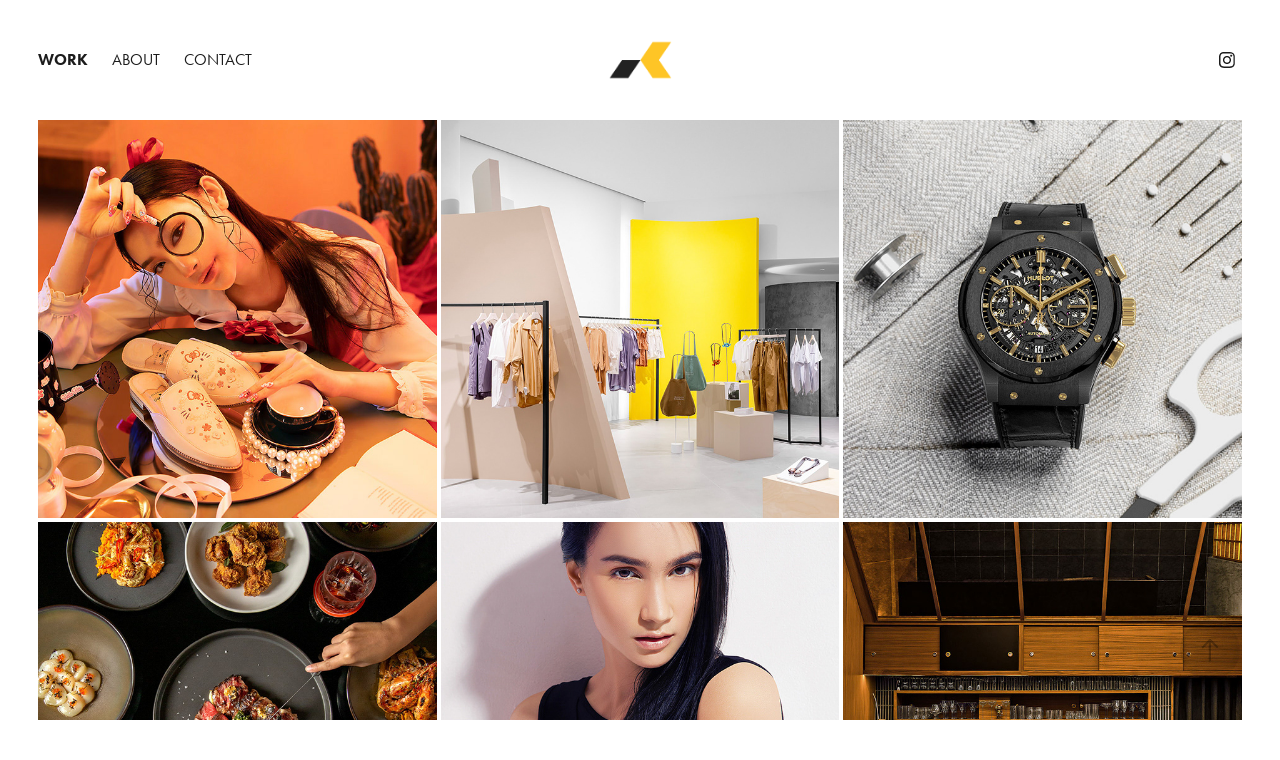

--- FILE ---
content_type: text/html; charset=utf-8
request_url: https://helloalco.com/
body_size: 9233
content:
<!DOCTYPE HTML>
<html lang="en-US">
<head>
  <meta charset="UTF-8" />
  <meta name="viewport" content="width=device-width, initial-scale=1" />
      <meta name="keywords"  content="digital imaging,photo retouching,photo editing,digital imaging jakarta,photo retoucher jakarta,photo editing jakarta" />
      <meta name="description"  content="Digital Imaging" />
      <meta name="twitter:card"  content="summary_large_image" />
      <meta name="twitter:site"  content="@AdobePortfolio" />
      <meta  property="og:title" content="ALCO" />
      <meta  property="og:description" content="Digital Imaging" />
      <meta  property="og:image" content="https://cdn.myportfolio.com/def47200-4e00-46fc-8469-d6f476cb1b3d/075f692c-f93c-490c-9333-5aabdfe84409_rwc_142x497x822x822x822.jpg?h=8408201c5e7de24f1a2c85754b30adde" />
        <link rel="icon" href="https://cdn.myportfolio.com/def47200-4e00-46fc-8469-d6f476cb1b3d/5d1ffbb8-d3d7-4448-b96c-282fb66f36e8_carw_1x1x32.png?h=00b7aa7ca8511f28721e5f1d2ae510b4" />
      <link rel="stylesheet" href="/dist/css/main.css" type="text/css" />
      <link rel="stylesheet" href="https://cdn.myportfolio.com/def47200-4e00-46fc-8469-d6f476cb1b3d/562aa367eb4dedf3cdb36daa4533ee171743928288.css?h=1857299d4606d41eeeea67730ba56bd6" type="text/css" />
    <link rel="canonical" href="https://helloalco.com/work" />
      <title>ALCO</title>
    <script type="text/javascript" src="//use.typekit.net/ik/[base64].js?cb=35f77bfb8b50944859ea3d3804e7194e7a3173fb" async onload="
    try {
      window.Typekit.load();
    } catch (e) {
      console.warn('Typekit not loaded.');
    }
    "></script>
</head>
  <body class="transition-enabled">  <div class='page-background-video page-background-video-with-panel'>
  </div>
  <div class="js-responsive-nav">
    <div class="responsive-nav has-social">
      <div class="close-responsive-click-area js-close-responsive-nav">
        <div class="close-responsive-button"></div>
      </div>
          <nav class="nav-container" data-hover-hint="nav" data-hover-hint-placement="bottom-start">
                <div class="gallery-title"><a href="/work" class="active">Work</a></div>
      <div class="page-title">
        <a href="/about" >ABOUT</a>
      </div>
      <div class="page-title">
        <a href="/contact" >Contact</a>
      </div>
          </nav>
        <div class="social pf-nav-social" data-context="theme.nav" data-hover-hint="navSocialIcons" data-hover-hint-placement="bottom-start">
          <ul>
                  <li>
                    <a href="http://www.instagram.com/holicbox" target="_blank">
                      <svg version="1.1" id="Layer_1" xmlns="http://www.w3.org/2000/svg" xmlns:xlink="http://www.w3.org/1999/xlink" viewBox="0 0 30 24" style="enable-background:new 0 0 30 24;" xml:space="preserve" class="icon">
                      <g>
                        <path d="M15,5.4c2.1,0,2.4,0,3.2,0c0.8,0,1.2,0.2,1.5,0.3c0.4,0.1,0.6,0.3,0.9,0.6c0.3,0.3,0.5,0.5,0.6,0.9
                          c0.1,0.3,0.2,0.7,0.3,1.5c0,0.8,0,1.1,0,3.2s0,2.4,0,3.2c0,0.8-0.2,1.2-0.3,1.5c-0.1,0.4-0.3,0.6-0.6,0.9c-0.3,0.3-0.5,0.5-0.9,0.6
                          c-0.3,0.1-0.7,0.2-1.5,0.3c-0.8,0-1.1,0-3.2,0s-2.4,0-3.2,0c-0.8,0-1.2-0.2-1.5-0.3c-0.4-0.1-0.6-0.3-0.9-0.6
                          c-0.3-0.3-0.5-0.5-0.6-0.9c-0.1-0.3-0.2-0.7-0.3-1.5c0-0.8,0-1.1,0-3.2s0-2.4,0-3.2c0-0.8,0.2-1.2,0.3-1.5c0.1-0.4,0.3-0.6,0.6-0.9
                          c0.3-0.3,0.5-0.5,0.9-0.6c0.3-0.1,0.7-0.2,1.5-0.3C12.6,5.4,12.9,5.4,15,5.4 M15,4c-2.2,0-2.4,0-3.3,0c-0.9,0-1.4,0.2-1.9,0.4
                          c-0.5,0.2-1,0.5-1.4,0.9C7.9,5.8,7.6,6.2,7.4,6.8C7.2,7.3,7.1,7.9,7,8.7C7,9.6,7,9.8,7,12s0,2.4,0,3.3c0,0.9,0.2,1.4,0.4,1.9
                          c0.2,0.5,0.5,1,0.9,1.4c0.4,0.4,0.9,0.7,1.4,0.9c0.5,0.2,1.1,0.3,1.9,0.4c0.9,0,1.1,0,3.3,0s2.4,0,3.3,0c0.9,0,1.4-0.2,1.9-0.4
                          c0.5-0.2,1-0.5,1.4-0.9c0.4-0.4,0.7-0.9,0.9-1.4c0.2-0.5,0.3-1.1,0.4-1.9c0-0.9,0-1.1,0-3.3s0-2.4,0-3.3c0-0.9-0.2-1.4-0.4-1.9
                          c-0.2-0.5-0.5-1-0.9-1.4c-0.4-0.4-0.9-0.7-1.4-0.9c-0.5-0.2-1.1-0.3-1.9-0.4C17.4,4,17.2,4,15,4L15,4L15,4z"/>
                        <path d="M15,7.9c-2.3,0-4.1,1.8-4.1,4.1s1.8,4.1,4.1,4.1s4.1-1.8,4.1-4.1S17.3,7.9,15,7.9L15,7.9z M15,14.7c-1.5,0-2.7-1.2-2.7-2.7
                          c0-1.5,1.2-2.7,2.7-2.7s2.7,1.2,2.7,2.7C17.7,13.5,16.5,14.7,15,14.7L15,14.7z"/>
                        <path d="M20.2,7.7c0,0.5-0.4,1-1,1s-1-0.4-1-1s0.4-1,1-1S20.2,7.2,20.2,7.7L20.2,7.7z"/>
                      </g>
                      </svg>
                    </a>
                  </li>
          </ul>
        </div>
    </div>
  </div>
    <header class="site-header js-site-header  js-fixed-nav" data-context="theme.nav" data-hover-hint="nav" data-hover-hint-placement="top-start">
        <nav class="nav-container" data-hover-hint="nav" data-hover-hint-placement="bottom-start">
                <div class="gallery-title"><a href="/work" class="active">Work</a></div>
      <div class="page-title">
        <a href="/about" >ABOUT</a>
      </div>
      <div class="page-title">
        <a href="/contact" >Contact</a>
      </div>
        </nav>
        <div class="logo-wrap" data-context="theme.logo.header" data-hover-hint="logo" data-hover-hint-placement="bottom-start">
          <div class="logo e2e-site-logo-text logo-image  ">
    <a href="/work" class="image-normal image-link">
      <img src="https://cdn.myportfolio.com/def47200-4e00-46fc-8469-d6f476cb1b3d/062b5bc8-07ad-42d3-a92f-711075a06787_rwc_0x0x148x99x4096.png?h=78996b041dccefc98db23da4471e3230" alt="Abdul Khalik">
    </a>
          </div>
        </div>
        <div class="social pf-nav-social" data-context="theme.nav" data-hover-hint="navSocialIcons" data-hover-hint-placement="bottom-start">
          <ul>
                  <li>
                    <a href="http://www.instagram.com/holicbox" target="_blank">
                      <svg version="1.1" id="Layer_1" xmlns="http://www.w3.org/2000/svg" xmlns:xlink="http://www.w3.org/1999/xlink" viewBox="0 0 30 24" style="enable-background:new 0 0 30 24;" xml:space="preserve" class="icon">
                      <g>
                        <path d="M15,5.4c2.1,0,2.4,0,3.2,0c0.8,0,1.2,0.2,1.5,0.3c0.4,0.1,0.6,0.3,0.9,0.6c0.3,0.3,0.5,0.5,0.6,0.9
                          c0.1,0.3,0.2,0.7,0.3,1.5c0,0.8,0,1.1,0,3.2s0,2.4,0,3.2c0,0.8-0.2,1.2-0.3,1.5c-0.1,0.4-0.3,0.6-0.6,0.9c-0.3,0.3-0.5,0.5-0.9,0.6
                          c-0.3,0.1-0.7,0.2-1.5,0.3c-0.8,0-1.1,0-3.2,0s-2.4,0-3.2,0c-0.8,0-1.2-0.2-1.5-0.3c-0.4-0.1-0.6-0.3-0.9-0.6
                          c-0.3-0.3-0.5-0.5-0.6-0.9c-0.1-0.3-0.2-0.7-0.3-1.5c0-0.8,0-1.1,0-3.2s0-2.4,0-3.2c0-0.8,0.2-1.2,0.3-1.5c0.1-0.4,0.3-0.6,0.6-0.9
                          c0.3-0.3,0.5-0.5,0.9-0.6c0.3-0.1,0.7-0.2,1.5-0.3C12.6,5.4,12.9,5.4,15,5.4 M15,4c-2.2,0-2.4,0-3.3,0c-0.9,0-1.4,0.2-1.9,0.4
                          c-0.5,0.2-1,0.5-1.4,0.9C7.9,5.8,7.6,6.2,7.4,6.8C7.2,7.3,7.1,7.9,7,8.7C7,9.6,7,9.8,7,12s0,2.4,0,3.3c0,0.9,0.2,1.4,0.4,1.9
                          c0.2,0.5,0.5,1,0.9,1.4c0.4,0.4,0.9,0.7,1.4,0.9c0.5,0.2,1.1,0.3,1.9,0.4c0.9,0,1.1,0,3.3,0s2.4,0,3.3,0c0.9,0,1.4-0.2,1.9-0.4
                          c0.5-0.2,1-0.5,1.4-0.9c0.4-0.4,0.7-0.9,0.9-1.4c0.2-0.5,0.3-1.1,0.4-1.9c0-0.9,0-1.1,0-3.3s0-2.4,0-3.3c0-0.9-0.2-1.4-0.4-1.9
                          c-0.2-0.5-0.5-1-0.9-1.4c-0.4-0.4-0.9-0.7-1.4-0.9c-0.5-0.2-1.1-0.3-1.9-0.4C17.4,4,17.2,4,15,4L15,4L15,4z"/>
                        <path d="M15,7.9c-2.3,0-4.1,1.8-4.1,4.1s1.8,4.1,4.1,4.1s4.1-1.8,4.1-4.1S17.3,7.9,15,7.9L15,7.9z M15,14.7c-1.5,0-2.7-1.2-2.7-2.7
                          c0-1.5,1.2-2.7,2.7-2.7s2.7,1.2,2.7,2.7C17.7,13.5,16.5,14.7,15,14.7L15,14.7z"/>
                        <path d="M20.2,7.7c0,0.5-0.4,1-1,1s-1-0.4-1-1s0.4-1,1-1S20.2,7.2,20.2,7.7L20.2,7.7z"/>
                      </g>
                      </svg>
                    </a>
                  </li>
          </ul>
        </div>
        <div class="hamburger-click-area js-hamburger">
          <div class="hamburger">
            <i></i>
            <i></i>
            <i></i>
          </div>
        </div>
    </header>
    <div class="header-placeholder"></div>
  <div class="site-wrap cfix js-site-wrap">
    <div class="site-container">
      <div class="site-content e2e-site-content">
        <main>
          <section class="project-covers" data-context="page.gallery.covers">
          <a class="project-cover js-project-cover-touch hold-space" href="/solesister" data-context="pages" data-identity="id:p664379a842722d283df55f6fbaf770a5ede2f63a52ef71e978c27" data-hover-hint="galleryPageCover" data-hover-hint-id="p664379a842722d283df55f6fbaf770a5ede2f63a52ef71e978c27">
            <div class="cover-content-container">
              <div class="cover-image-wrap">
                <div class="cover-image">
                    <div class="cover cover-normal">

            <img
              class="cover__img js-lazy"
              src="https://cdn.myportfolio.com/def47200-4e00-46fc-8469-d6f476cb1b3d/075f692c-f93c-490c-9333-5aabdfe84409_rwc_142x497x822x822x32.jpg?h=4071daa279f521b741cdade2a98d0960"
              data-src="https://cdn.myportfolio.com/def47200-4e00-46fc-8469-d6f476cb1b3d/075f692c-f93c-490c-9333-5aabdfe84409_rwc_142x497x822x822x822.jpg?h=8408201c5e7de24f1a2c85754b30adde"
              data-srcset="https://cdn.myportfolio.com/def47200-4e00-46fc-8469-d6f476cb1b3d/075f692c-f93c-490c-9333-5aabdfe84409_rwc_142x497x822x822x640.jpg?h=c1c1f6731c8cc866c075ad6d3500bb15 640w, https://cdn.myportfolio.com/def47200-4e00-46fc-8469-d6f476cb1b3d/075f692c-f93c-490c-9333-5aabdfe84409_rwc_142x497x822x822x822.jpg?h=8408201c5e7de24f1a2c85754b30adde 1280w, https://cdn.myportfolio.com/def47200-4e00-46fc-8469-d6f476cb1b3d/075f692c-f93c-490c-9333-5aabdfe84409_rwc_142x497x822x822x822.jpg?h=8408201c5e7de24f1a2c85754b30adde 1366w, https://cdn.myportfolio.com/def47200-4e00-46fc-8469-d6f476cb1b3d/075f692c-f93c-490c-9333-5aabdfe84409_rwc_142x497x822x822x822.jpg?h=8408201c5e7de24f1a2c85754b30adde 1920w, https://cdn.myportfolio.com/def47200-4e00-46fc-8469-d6f476cb1b3d/075f692c-f93c-490c-9333-5aabdfe84409_rwc_142x497x822x822x822.jpg?h=8408201c5e7de24f1a2c85754b30adde 2560w, https://cdn.myportfolio.com/def47200-4e00-46fc-8469-d6f476cb1b3d/075f692c-f93c-490c-9333-5aabdfe84409_rwc_142x497x822x822x822.jpg?h=8408201c5e7de24f1a2c85754b30adde 5120w"
              data-sizes="(max-width: 540px) 100vw, (max-width: 768px) 50vw, calc(100vw / 3)"
            >
                              </div>
                </div>
              </div>
              <div class="details-wrap">
                <div class="details">
                  <div class="details-inner">
                      <div class="title preserve-whitespace">Solesister</div>
                  </div>
                </div>
              </div>
            </div>
          </a>
          <a class="project-cover js-project-cover-touch hold-space" href="/in-good-company" data-context="pages" data-identity="id:p664379a6e5852f1eba695320c8e778374ffd1abbab34e24227bf7" data-hover-hint="galleryPageCover" data-hover-hint-id="p664379a6e5852f1eba695320c8e778374ffd1abbab34e24227bf7">
            <div class="cover-content-container">
              <div class="cover-image-wrap">
                <div class="cover-image">
                    <div class="cover cover-normal">

            <img
              class="cover__img js-lazy"
              src="https://cdn.myportfolio.com/def47200-4e00-46fc-8469-d6f476cb1b3d/8f638eb3-dba3-4895-b93f-814a1bfdddbd_carw_3x4x32.jpg?h=e58f9370beb24a1f5a3e8935b1e18e63"
              data-src="https://cdn.myportfolio.com/def47200-4e00-46fc-8469-d6f476cb1b3d/8f638eb3-dba3-4895-b93f-814a1bfdddbd_car_3x4.jpg?h=dcfff2b2b27c9a8792d376c01e7313e1"
              data-srcset="https://cdn.myportfolio.com/def47200-4e00-46fc-8469-d6f476cb1b3d/8f638eb3-dba3-4895-b93f-814a1bfdddbd_carw_3x4x640.jpg?h=eefd04bb79288e73659c02c9a342fe4a 640w, https://cdn.myportfolio.com/def47200-4e00-46fc-8469-d6f476cb1b3d/8f638eb3-dba3-4895-b93f-814a1bfdddbd_carw_3x4x1280.jpg?h=5189b39814784b3434c800113991f672 1280w, https://cdn.myportfolio.com/def47200-4e00-46fc-8469-d6f476cb1b3d/8f638eb3-dba3-4895-b93f-814a1bfdddbd_carw_3x4x1366.jpg?h=0a4add6b874bf16a27929364af85ed35 1366w, https://cdn.myportfolio.com/def47200-4e00-46fc-8469-d6f476cb1b3d/8f638eb3-dba3-4895-b93f-814a1bfdddbd_carw_3x4x1920.jpg?h=bfaff08792c5477ed6a3aefd2b9c9cd5 1920w, https://cdn.myportfolio.com/def47200-4e00-46fc-8469-d6f476cb1b3d/8f638eb3-dba3-4895-b93f-814a1bfdddbd_carw_3x4x2560.jpg?h=2d87e514c1dd97360f37d07f76370394 2560w, https://cdn.myportfolio.com/def47200-4e00-46fc-8469-d6f476cb1b3d/8f638eb3-dba3-4895-b93f-814a1bfdddbd_carw_3x4x5120.jpg?h=6af22c5d572e0a750786f266b4fb6c27 5120w"
              data-sizes="(max-width: 540px) 100vw, (max-width: 768px) 50vw, calc(100vw / 3)"
            >
                              </div>
                </div>
              </div>
              <div class="details-wrap">
                <div class="details">
                  <div class="details-inner">
                      <div class="title preserve-whitespace">In Good Company</div>
                  </div>
                </div>
              </div>
            </div>
          </a>
          <a class="project-cover js-project-cover-touch hold-space" href="/the-time-place" data-context="pages" data-identity="id:p664379a981ce09c2a07cbd23f3b0f1b9bdaeaab8eaeaa160a4b57" data-hover-hint="galleryPageCover" data-hover-hint-id="p664379a981ce09c2a07cbd23f3b0f1b9bdaeaab8eaeaa160a4b57">
            <div class="cover-content-container">
              <div class="cover-image-wrap">
                <div class="cover-image">
                    <div class="cover cover-normal">

            <img
              class="cover__img js-lazy"
              src="https://cdn.myportfolio.com/def47200-4e00-46fc-8469-d6f476cb1b3d/dde138fa-fc77-4232-ac93-6cf9c5fce900_rwc_0x333x1333x1333x32.jpg?h=cab8a5251f3f138c84d19a7b1091cbcc"
              data-src="https://cdn.myportfolio.com/def47200-4e00-46fc-8469-d6f476cb1b3d/dde138fa-fc77-4232-ac93-6cf9c5fce900_rwc_0x333x1333x1333x1333.jpg?h=93befd7a7451d0c9d1e3f9f8cb020a85"
              data-srcset="https://cdn.myportfolio.com/def47200-4e00-46fc-8469-d6f476cb1b3d/dde138fa-fc77-4232-ac93-6cf9c5fce900_rwc_0x333x1333x1333x640.jpg?h=eed0d4b920a93b360bdba581ef120221 640w, https://cdn.myportfolio.com/def47200-4e00-46fc-8469-d6f476cb1b3d/dde138fa-fc77-4232-ac93-6cf9c5fce900_rwc_0x333x1333x1333x1280.jpg?h=54bd133c2b5de1b13462a57453d806eb 1280w, https://cdn.myportfolio.com/def47200-4e00-46fc-8469-d6f476cb1b3d/dde138fa-fc77-4232-ac93-6cf9c5fce900_rwc_0x333x1333x1333x1333.jpg?h=93befd7a7451d0c9d1e3f9f8cb020a85 1366w, https://cdn.myportfolio.com/def47200-4e00-46fc-8469-d6f476cb1b3d/dde138fa-fc77-4232-ac93-6cf9c5fce900_rwc_0x333x1333x1333x1333.jpg?h=93befd7a7451d0c9d1e3f9f8cb020a85 1920w, https://cdn.myportfolio.com/def47200-4e00-46fc-8469-d6f476cb1b3d/dde138fa-fc77-4232-ac93-6cf9c5fce900_rwc_0x333x1333x1333x1333.jpg?h=93befd7a7451d0c9d1e3f9f8cb020a85 2560w, https://cdn.myportfolio.com/def47200-4e00-46fc-8469-d6f476cb1b3d/dde138fa-fc77-4232-ac93-6cf9c5fce900_rwc_0x333x1333x1333x1333.jpg?h=93befd7a7451d0c9d1e3f9f8cb020a85 5120w"
              data-sizes="(max-width: 540px) 100vw, (max-width: 768px) 50vw, calc(100vw / 3)"
            >
                              </div>
                </div>
              </div>
              <div class="details-wrap">
                <div class="details">
                  <div class="details-inner">
                      <div class="title preserve-whitespace">THE TIME PLACE</div>
                  </div>
                </div>
              </div>
            </div>
          </a>
          <a class="project-cover js-project-cover-touch hold-space" href="/siri-house" data-context="pages" data-identity="id:p664379a3149c0364de04ca8d3700ce64242d6b33dcd569f4d112b" data-hover-hint="galleryPageCover" data-hover-hint-id="p664379a3149c0364de04ca8d3700ce64242d6b33dcd569f4d112b">
            <div class="cover-content-container">
              <div class="cover-image-wrap">
                <div class="cover-image">
                    <div class="cover cover-normal">

            <img
              class="cover__img js-lazy"
              src="https://cdn.myportfolio.com/def47200-4e00-46fc-8469-d6f476cb1b3d/0b6c5781-5a1c-4cb0-9ebb-b2b1c4d644b0_rwc_77x495x1210x1210x32.jpg?h=cbd84ac3e09c711ee8ab1b665c4fa14f"
              data-src="https://cdn.myportfolio.com/def47200-4e00-46fc-8469-d6f476cb1b3d/0b6c5781-5a1c-4cb0-9ebb-b2b1c4d644b0_rwc_77x495x1210x1210x1210.jpg?h=ed3a5891405a7d4243301ef31f4658f1"
              data-srcset="https://cdn.myportfolio.com/def47200-4e00-46fc-8469-d6f476cb1b3d/0b6c5781-5a1c-4cb0-9ebb-b2b1c4d644b0_rwc_77x495x1210x1210x640.jpg?h=031269dd991ddcbe6fc177e40c1fd223 640w, https://cdn.myportfolio.com/def47200-4e00-46fc-8469-d6f476cb1b3d/0b6c5781-5a1c-4cb0-9ebb-b2b1c4d644b0_rwc_77x495x1210x1210x1280.jpg?h=f88810da5d0b16637ef98a264ef13777 1280w, https://cdn.myportfolio.com/def47200-4e00-46fc-8469-d6f476cb1b3d/0b6c5781-5a1c-4cb0-9ebb-b2b1c4d644b0_rwc_77x495x1210x1210x1210.jpg?h=ed3a5891405a7d4243301ef31f4658f1 1366w, https://cdn.myportfolio.com/def47200-4e00-46fc-8469-d6f476cb1b3d/0b6c5781-5a1c-4cb0-9ebb-b2b1c4d644b0_rwc_77x495x1210x1210x1210.jpg?h=ed3a5891405a7d4243301ef31f4658f1 1920w, https://cdn.myportfolio.com/def47200-4e00-46fc-8469-d6f476cb1b3d/0b6c5781-5a1c-4cb0-9ebb-b2b1c4d644b0_rwc_77x495x1210x1210x1210.jpg?h=ed3a5891405a7d4243301ef31f4658f1 2560w, https://cdn.myportfolio.com/def47200-4e00-46fc-8469-d6f476cb1b3d/0b6c5781-5a1c-4cb0-9ebb-b2b1c4d644b0_rwc_77x495x1210x1210x1210.jpg?h=ed3a5891405a7d4243301ef31f4658f1 5120w"
              data-sizes="(max-width: 540px) 100vw, (max-width: 768px) 50vw, calc(100vw / 3)"
            >
                              </div>
                </div>
              </div>
              <div class="details-wrap">
                <div class="details">
                  <div class="details-inner">
                      <div class="title preserve-whitespace">Siri House</div>
                  </div>
                </div>
              </div>
            </div>
          </a>
          <a class="project-cover js-project-cover-touch hold-space" href="/emodel-the-agency" data-context="pages" data-identity="id:p664379a0d72b183b379fdf879080e8dede3400d24921fbe09cf98" data-hover-hint="galleryPageCover" data-hover-hint-id="p664379a0d72b183b379fdf879080e8dede3400d24921fbe09cf98">
            <div class="cover-content-container">
              <div class="cover-image-wrap">
                <div class="cover-image">
                    <div class="cover cover-normal">

            <img
              class="cover__img js-lazy"
              src="https://cdn.myportfolio.com/def47200-4e00-46fc-8469-d6f476cb1b3d/e4d8cbd9-1728-4d79-bd9d-207ce3663642_rwc_0x270x1080x1080x32.jpg?h=76b9e7a9784a739f02dee013bce69575"
              data-src="https://cdn.myportfolio.com/def47200-4e00-46fc-8469-d6f476cb1b3d/e4d8cbd9-1728-4d79-bd9d-207ce3663642_rwc_0x270x1080x1080x1080.jpg?h=6584988117902fce58a1f4ad8559f1c7"
              data-srcset="https://cdn.myportfolio.com/def47200-4e00-46fc-8469-d6f476cb1b3d/e4d8cbd9-1728-4d79-bd9d-207ce3663642_rwc_0x270x1080x1080x640.jpg?h=3022e1fc3f05bc863964f52694cfd201 640w, https://cdn.myportfolio.com/def47200-4e00-46fc-8469-d6f476cb1b3d/e4d8cbd9-1728-4d79-bd9d-207ce3663642_rwc_0x270x1080x1080x1080.jpg?h=6584988117902fce58a1f4ad8559f1c7 1280w, https://cdn.myportfolio.com/def47200-4e00-46fc-8469-d6f476cb1b3d/e4d8cbd9-1728-4d79-bd9d-207ce3663642_rwc_0x270x1080x1080x1080.jpg?h=6584988117902fce58a1f4ad8559f1c7 1366w, https://cdn.myportfolio.com/def47200-4e00-46fc-8469-d6f476cb1b3d/e4d8cbd9-1728-4d79-bd9d-207ce3663642_rwc_0x270x1080x1080x1080.jpg?h=6584988117902fce58a1f4ad8559f1c7 1920w, https://cdn.myportfolio.com/def47200-4e00-46fc-8469-d6f476cb1b3d/e4d8cbd9-1728-4d79-bd9d-207ce3663642_rwc_0x270x1080x1080x1080.jpg?h=6584988117902fce58a1f4ad8559f1c7 2560w, https://cdn.myportfolio.com/def47200-4e00-46fc-8469-d6f476cb1b3d/e4d8cbd9-1728-4d79-bd9d-207ce3663642_rwc_0x270x1080x1080x1080.jpg?h=6584988117902fce58a1f4ad8559f1c7 5120w"
              data-sizes="(max-width: 540px) 100vw, (max-width: 768px) 50vw, calc(100vw / 3)"
            >
                              </div>
                </div>
              </div>
              <div class="details-wrap">
                <div class="details">
                  <div class="details-inner">
                      <div class="title preserve-whitespace">EMODEL The Agency</div>
                  </div>
                </div>
              </div>
            </div>
          </a>
          <a class="project-cover js-project-cover-touch hold-space" href="/live-twice" data-context="pages" data-identity="id:p664379a46688e3f2455f5e8b12368486160125e8bd29203a49103" data-hover-hint="galleryPageCover" data-hover-hint-id="p664379a46688e3f2455f5e8b12368486160125e8bd29203a49103">
            <div class="cover-content-container">
              <div class="cover-image-wrap">
                <div class="cover-image">
                    <div class="cover cover-normal">

            <img
              class="cover__img js-lazy"
              src="https://cdn.myportfolio.com/def47200-4e00-46fc-8469-d6f476cb1b3d/136244bc-1470-4dfe-bfd7-768b1b222d75_rwc_384x206x1032x1032x32.jpg?h=430f31d3b16fa276f1d314a2bbf9283c"
              data-src="https://cdn.myportfolio.com/def47200-4e00-46fc-8469-d6f476cb1b3d/136244bc-1470-4dfe-bfd7-768b1b222d75_rwc_384x206x1032x1032x1032.jpg?h=60fd9415cf1c9609c39a15ccba8f0678"
              data-srcset="https://cdn.myportfolio.com/def47200-4e00-46fc-8469-d6f476cb1b3d/136244bc-1470-4dfe-bfd7-768b1b222d75_rwc_384x206x1032x1032x640.jpg?h=5273814020e27c668c3c66f2d7b1d012 640w, https://cdn.myportfolio.com/def47200-4e00-46fc-8469-d6f476cb1b3d/136244bc-1470-4dfe-bfd7-768b1b222d75_rwc_384x206x1032x1032x1280.jpg?h=81f63516e569d6acb2eec1a596fcd6c2 1280w, https://cdn.myportfolio.com/def47200-4e00-46fc-8469-d6f476cb1b3d/136244bc-1470-4dfe-bfd7-768b1b222d75_rwc_384x206x1032x1032x1366.jpg?h=8c347ee8315f89c3013e161f4eecc15e 1366w, https://cdn.myportfolio.com/def47200-4e00-46fc-8469-d6f476cb1b3d/136244bc-1470-4dfe-bfd7-768b1b222d75_rwc_384x206x1032x1032x1920.jpg?h=4954f9b625b608d20f1f06de61ddf65a 1920w, https://cdn.myportfolio.com/def47200-4e00-46fc-8469-d6f476cb1b3d/136244bc-1470-4dfe-bfd7-768b1b222d75_rwc_384x206x1032x1032x1032.jpg?h=60fd9415cf1c9609c39a15ccba8f0678 2560w, https://cdn.myportfolio.com/def47200-4e00-46fc-8469-d6f476cb1b3d/136244bc-1470-4dfe-bfd7-768b1b222d75_rwc_384x206x1032x1032x1032.jpg?h=60fd9415cf1c9609c39a15ccba8f0678 5120w"
              data-sizes="(max-width: 540px) 100vw, (max-width: 768px) 50vw, calc(100vw / 3)"
            >
                              </div>
                </div>
              </div>
              <div class="details-wrap">
                <div class="details">
                  <div class="details-inner">
                      <div class="title preserve-whitespace">Live Twice</div>
                  </div>
                </div>
              </div>
            </div>
          </a>
          <a class="project-cover js-project-cover-touch hold-space" href="/la-source-spa" data-context="pages" data-identity="id:p664379a60ddb86bc3584bac0e8cc2acaf7ab293384cec3cbf15b8" data-hover-hint="galleryPageCover" data-hover-hint-id="p664379a60ddb86bc3584bac0e8cc2acaf7ab293384cec3cbf15b8">
            <div class="cover-content-container">
              <div class="cover-image-wrap">
                <div class="cover-image">
                    <div class="cover cover-normal">

            <img
              class="cover__img js-lazy"
              src="https://cdn.myportfolio.com/def47200-4e00-46fc-8469-d6f476cb1b3d/68742ead-697d-4d51-b194-a46d513f6a27_rwc_1317x123x605x605x32.jpg?h=8007561dd08e65ff9c219bdca2993d42"
              data-src="https://cdn.myportfolio.com/def47200-4e00-46fc-8469-d6f476cb1b3d/68742ead-697d-4d51-b194-a46d513f6a27_rwc_1317x123x605x605x605.jpg?h=f561629e9729fca706b6f638ddd52e0d"
              data-srcset="https://cdn.myportfolio.com/def47200-4e00-46fc-8469-d6f476cb1b3d/68742ead-697d-4d51-b194-a46d513f6a27_rwc_1317x123x605x605x640.jpg?h=50ffb4d484f429eab8353d5608a4940d 640w, https://cdn.myportfolio.com/def47200-4e00-46fc-8469-d6f476cb1b3d/68742ead-697d-4d51-b194-a46d513f6a27_rwc_1317x123x605x605x1280.jpg?h=f7c80f3944d23a0e9f0eb0c488386508 1280w, https://cdn.myportfolio.com/def47200-4e00-46fc-8469-d6f476cb1b3d/68742ead-697d-4d51-b194-a46d513f6a27_rwc_1317x123x605x605x1366.jpg?h=951319b7d26121cdd100c8de21b65c84 1366w, https://cdn.myportfolio.com/def47200-4e00-46fc-8469-d6f476cb1b3d/68742ead-697d-4d51-b194-a46d513f6a27_rwc_1317x123x605x605x1920.jpg?h=fdf093d057d3525777613c4aa370b531 1920w, https://cdn.myportfolio.com/def47200-4e00-46fc-8469-d6f476cb1b3d/68742ead-697d-4d51-b194-a46d513f6a27_rwc_1317x123x605x605x605.jpg?h=f561629e9729fca706b6f638ddd52e0d 2560w, https://cdn.myportfolio.com/def47200-4e00-46fc-8469-d6f476cb1b3d/68742ead-697d-4d51-b194-a46d513f6a27_rwc_1317x123x605x605x605.jpg?h=f561629e9729fca706b6f638ddd52e0d 5120w"
              data-sizes="(max-width: 540px) 100vw, (max-width: 768px) 50vw, calc(100vw / 3)"
            >
                              </div>
                </div>
              </div>
              <div class="details-wrap">
                <div class="details">
                  <div class="details-inner">
                      <div class="title preserve-whitespace">La Source Spa</div>
                  </div>
                </div>
              </div>
            </div>
          </a>
          <a class="project-cover js-project-cover-touch hold-space" href="/mitsubishi-fuso" data-context="pages" data-identity="id:p664379a49c96444e9250b058049a0d0ea3060d07dd13f4244f244" data-hover-hint="galleryPageCover" data-hover-hint-id="p664379a49c96444e9250b058049a0d0ea3060d07dd13f4244f244">
            <div class="cover-content-container">
              <div class="cover-image-wrap">
                <div class="cover-image">
                    <div class="cover cover-normal">

            <img
              class="cover__img js-lazy"
              src="https://cdn.myportfolio.com/def47200-4e00-46fc-8469-d6f476cb1b3d/f9315f40-a3b6-48e6-ac35-6a5780f7791e_rwc_0x672x1080x1080x32.jpg?h=23f7aceb30dfc6505b8381b3485cfdb0"
              data-src="https://cdn.myportfolio.com/def47200-4e00-46fc-8469-d6f476cb1b3d/f9315f40-a3b6-48e6-ac35-6a5780f7791e_rwc_0x672x1080x1080x1080.jpg?h=2564ba976b33c1d1e3dc6481125427c8"
              data-srcset="https://cdn.myportfolio.com/def47200-4e00-46fc-8469-d6f476cb1b3d/f9315f40-a3b6-48e6-ac35-6a5780f7791e_rwc_0x672x1080x1080x640.jpg?h=e1683615f35a6c4f4fa63053c41ba6c6 640w, https://cdn.myportfolio.com/def47200-4e00-46fc-8469-d6f476cb1b3d/f9315f40-a3b6-48e6-ac35-6a5780f7791e_rwc_0x672x1080x1080x1080.jpg?h=2564ba976b33c1d1e3dc6481125427c8 1280w, https://cdn.myportfolio.com/def47200-4e00-46fc-8469-d6f476cb1b3d/f9315f40-a3b6-48e6-ac35-6a5780f7791e_rwc_0x672x1080x1080x1080.jpg?h=2564ba976b33c1d1e3dc6481125427c8 1366w, https://cdn.myportfolio.com/def47200-4e00-46fc-8469-d6f476cb1b3d/f9315f40-a3b6-48e6-ac35-6a5780f7791e_rwc_0x672x1080x1080x1080.jpg?h=2564ba976b33c1d1e3dc6481125427c8 1920w, https://cdn.myportfolio.com/def47200-4e00-46fc-8469-d6f476cb1b3d/f9315f40-a3b6-48e6-ac35-6a5780f7791e_rwc_0x672x1080x1080x1080.jpg?h=2564ba976b33c1d1e3dc6481125427c8 2560w, https://cdn.myportfolio.com/def47200-4e00-46fc-8469-d6f476cb1b3d/f9315f40-a3b6-48e6-ac35-6a5780f7791e_rwc_0x672x1080x1080x1080.jpg?h=2564ba976b33c1d1e3dc6481125427c8 5120w"
              data-sizes="(max-width: 540px) 100vw, (max-width: 768px) 50vw, calc(100vw / 3)"
            >
                              </div>
                </div>
              </div>
              <div class="details-wrap">
                <div class="details">
                  <div class="details-inner">
                      <div class="title preserve-whitespace">Mitsubishi Fuso</div>
                  </div>
                </div>
              </div>
            </div>
          </a>
          <a class="project-cover js-project-cover-touch hold-space" href="/birds-of-paradise" data-context="pages" data-identity="id:p6643799f48b102dad5965a5e44e88a44fe30dfe983ea57d538b1e" data-hover-hint="galleryPageCover" data-hover-hint-id="p6643799f48b102dad5965a5e44e88a44fe30dfe983ea57d538b1e">
            <div class="cover-content-container">
              <div class="cover-image-wrap">
                <div class="cover-image">
                    <div class="cover cover-normal">

            <img
              class="cover__img js-lazy"
              src="https://cdn.myportfolio.com/def47200-4e00-46fc-8469-d6f476cb1b3d/3aff05b1-5db9-489c-9c25-d51458c0b127_rwc_0x118x1535x1535x32.jpg?h=eb75fb1c52c497182e7d06ec05185c82"
              data-src="https://cdn.myportfolio.com/def47200-4e00-46fc-8469-d6f476cb1b3d/3aff05b1-5db9-489c-9c25-d51458c0b127_rwc_0x118x1535x1535x1535.jpg?h=e6de7303b41c37cff72d309899cf4040"
              data-srcset="https://cdn.myportfolio.com/def47200-4e00-46fc-8469-d6f476cb1b3d/3aff05b1-5db9-489c-9c25-d51458c0b127_rwc_0x118x1535x1535x640.jpg?h=51565c192f2bb28d9a6d643f9a738012 640w, https://cdn.myportfolio.com/def47200-4e00-46fc-8469-d6f476cb1b3d/3aff05b1-5db9-489c-9c25-d51458c0b127_rwc_0x118x1535x1535x1280.jpg?h=da2c657683e07d39d1dd0949daed86dd 1280w, https://cdn.myportfolio.com/def47200-4e00-46fc-8469-d6f476cb1b3d/3aff05b1-5db9-489c-9c25-d51458c0b127_rwc_0x118x1535x1535x1366.jpg?h=cc16fc08cf8a280feb9ff214c7cb6894 1366w, https://cdn.myportfolio.com/def47200-4e00-46fc-8469-d6f476cb1b3d/3aff05b1-5db9-489c-9c25-d51458c0b127_rwc_0x118x1535x1535x1920.jpg?h=97512c37dd848984a9e1fb86c428f8c7 1920w, https://cdn.myportfolio.com/def47200-4e00-46fc-8469-d6f476cb1b3d/3aff05b1-5db9-489c-9c25-d51458c0b127_rwc_0x118x1535x1535x1535.jpg?h=e6de7303b41c37cff72d309899cf4040 2560w, https://cdn.myportfolio.com/def47200-4e00-46fc-8469-d6f476cb1b3d/3aff05b1-5db9-489c-9c25-d51458c0b127_rwc_0x118x1535x1535x1535.jpg?h=e6de7303b41c37cff72d309899cf4040 5120w"
              data-sizes="(max-width: 540px) 100vw, (max-width: 768px) 50vw, calc(100vw / 3)"
            >
                              </div>
                </div>
              </div>
              <div class="details-wrap">
                <div class="details">
                  <div class="details-inner">
                      <div class="title preserve-whitespace">Birds of Paradise</div>
                  </div>
                </div>
              </div>
            </div>
          </a>
          <a class="project-cover js-project-cover-touch hold-space" href="/lee-x-cocacola" data-context="pages" data-identity="id:p664379a55d916c6213a14c038d8fc824ac19ffc7c0d42252f6f93" data-hover-hint="galleryPageCover" data-hover-hint-id="p664379a55d916c6213a14c038d8fc824ac19ffc7c0d42252f6f93">
            <div class="cover-content-container">
              <div class="cover-image-wrap">
                <div class="cover-image">
                    <div class="cover cover-normal">

            <img
              class="cover__img js-lazy"
              src="https://cdn.myportfolio.com/def47200-4e00-46fc-8469-d6f476cb1b3d/e532a62f-d799-42c5-bf23-37469f9c94c4_rwc_270x0x1080x1080x32.jpg?h=2a3077d1c10aba0b77c03e971f95a262"
              data-src="https://cdn.myportfolio.com/def47200-4e00-46fc-8469-d6f476cb1b3d/e532a62f-d799-42c5-bf23-37469f9c94c4_rwc_270x0x1080x1080x1080.jpg?h=b10804adea567cd8e48668c22f2811aa"
              data-srcset="https://cdn.myportfolio.com/def47200-4e00-46fc-8469-d6f476cb1b3d/e532a62f-d799-42c5-bf23-37469f9c94c4_rwc_270x0x1080x1080x640.jpg?h=640d83dcc0278897ba59f2c36c4bf323 640w, https://cdn.myportfolio.com/def47200-4e00-46fc-8469-d6f476cb1b3d/e532a62f-d799-42c5-bf23-37469f9c94c4_rwc_270x0x1080x1080x1280.jpg?h=74a723e98ff387fdade76a47b92861d4 1280w, https://cdn.myportfolio.com/def47200-4e00-46fc-8469-d6f476cb1b3d/e532a62f-d799-42c5-bf23-37469f9c94c4_rwc_270x0x1080x1080x1366.jpg?h=352788bed547ab191186c9b17bdcc6ed 1366w, https://cdn.myportfolio.com/def47200-4e00-46fc-8469-d6f476cb1b3d/e532a62f-d799-42c5-bf23-37469f9c94c4_rwc_270x0x1080x1080x1080.jpg?h=b10804adea567cd8e48668c22f2811aa 1920w, https://cdn.myportfolio.com/def47200-4e00-46fc-8469-d6f476cb1b3d/e532a62f-d799-42c5-bf23-37469f9c94c4_rwc_270x0x1080x1080x1080.jpg?h=b10804adea567cd8e48668c22f2811aa 2560w, https://cdn.myportfolio.com/def47200-4e00-46fc-8469-d6f476cb1b3d/e532a62f-d799-42c5-bf23-37469f9c94c4_rwc_270x0x1080x1080x1080.jpg?h=b10804adea567cd8e48668c22f2811aa 5120w"
              data-sizes="(max-width: 540px) 100vw, (max-width: 768px) 50vw, calc(100vw / 3)"
            >
                              </div>
                </div>
              </div>
              <div class="details-wrap">
                <div class="details">
                  <div class="details-inner">
                      <div class="title preserve-whitespace">Lee x Cocacola</div>
                  </div>
                </div>
              </div>
            </div>
          </a>
          <a class="project-cover js-project-cover-touch hold-space" href="/colorbox-ss-2019-campaign" data-context="pages" data-identity="id:p6643799fc28ab3d27f172835e037cd307c5918c57f6cdbd514ad9" data-hover-hint="galleryPageCover" data-hover-hint-id="p6643799fc28ab3d27f172835e037cd307c5918c57f6cdbd514ad9">
            <div class="cover-content-container">
              <div class="cover-image-wrap">
                <div class="cover-image">
                    <div class="cover cover-normal">

            <img
              class="cover__img js-lazy"
              src="https://cdn.myportfolio.com/def47200-4e00-46fc-8469-d6f476cb1b3d/83074289-ce33-4897-9144-9b9091832164_rwc_180x0x721x721x32.jpg?h=03054c5b416a97ff025da6b4ef436297"
              data-src="https://cdn.myportfolio.com/def47200-4e00-46fc-8469-d6f476cb1b3d/83074289-ce33-4897-9144-9b9091832164_rwc_180x0x721x721x721.jpg?h=55a3328be718af92042dec5c56c5663a"
              data-srcset="https://cdn.myportfolio.com/def47200-4e00-46fc-8469-d6f476cb1b3d/83074289-ce33-4897-9144-9b9091832164_rwc_180x0x721x721x640.jpg?h=fdbf5a9adae1c70a47e01d4b3ffeacb6 640w, https://cdn.myportfolio.com/def47200-4e00-46fc-8469-d6f476cb1b3d/83074289-ce33-4897-9144-9b9091832164_rwc_180x0x721x721x721.jpg?h=55a3328be718af92042dec5c56c5663a 1280w, https://cdn.myportfolio.com/def47200-4e00-46fc-8469-d6f476cb1b3d/83074289-ce33-4897-9144-9b9091832164_rwc_180x0x721x721x721.jpg?h=55a3328be718af92042dec5c56c5663a 1366w, https://cdn.myportfolio.com/def47200-4e00-46fc-8469-d6f476cb1b3d/83074289-ce33-4897-9144-9b9091832164_rwc_180x0x721x721x721.jpg?h=55a3328be718af92042dec5c56c5663a 1920w, https://cdn.myportfolio.com/def47200-4e00-46fc-8469-d6f476cb1b3d/83074289-ce33-4897-9144-9b9091832164_rwc_180x0x721x721x721.jpg?h=55a3328be718af92042dec5c56c5663a 2560w, https://cdn.myportfolio.com/def47200-4e00-46fc-8469-d6f476cb1b3d/83074289-ce33-4897-9144-9b9091832164_rwc_180x0x721x721x721.jpg?h=55a3328be718af92042dec5c56c5663a 5120w"
              data-sizes="(max-width: 540px) 100vw, (max-width: 768px) 50vw, calc(100vw / 3)"
            >
                              </div>
                </div>
              </div>
              <div class="details-wrap">
                <div class="details">
                  <div class="details-inner">
                      <div class="title preserve-whitespace">Colorbox</div>
                  </div>
                </div>
              </div>
            </div>
          </a>
          <a class="project-cover js-project-cover-touch hold-space" href="/etcetera-fw-2019-campaign" data-context="pages" data-identity="id:p664379a231aab8bacd814504e49aa1b7f1e90666b2a549d9fb011" data-hover-hint="galleryPageCover" data-hover-hint-id="p664379a231aab8bacd814504e49aa1b7f1e90666b2a549d9fb011">
            <div class="cover-content-container">
              <div class="cover-image-wrap">
                <div class="cover-image">
                    <div class="cover cover-normal">

            <img
              class="cover__img js-lazy"
              src="https://cdn.myportfolio.com/def47200-4e00-46fc-8469-d6f476cb1b3d/4b352300-acf3-4ac5-9c76-6f1e1264982a_rwc_248x134x897x897x32.jpg?h=feba3c6b78731dcff3fd5606af231a02"
              data-src="https://cdn.myportfolio.com/def47200-4e00-46fc-8469-d6f476cb1b3d/4b352300-acf3-4ac5-9c76-6f1e1264982a_rwc_248x134x897x897x897.jpg?h=d4dd4055486753c5b6d6e925f2c340f2"
              data-srcset="https://cdn.myportfolio.com/def47200-4e00-46fc-8469-d6f476cb1b3d/4b352300-acf3-4ac5-9c76-6f1e1264982a_rwc_248x134x897x897x640.jpg?h=ab3f5b5fa69b78f94ec841edd96f1ddd 640w, https://cdn.myportfolio.com/def47200-4e00-46fc-8469-d6f476cb1b3d/4b352300-acf3-4ac5-9c76-6f1e1264982a_rwc_248x134x897x897x1280.jpg?h=7d157f5e5d2ddb3dcd2f10d46acecb92 1280w, https://cdn.myportfolio.com/def47200-4e00-46fc-8469-d6f476cb1b3d/4b352300-acf3-4ac5-9c76-6f1e1264982a_rwc_248x134x897x897x897.jpg?h=d4dd4055486753c5b6d6e925f2c340f2 1366w, https://cdn.myportfolio.com/def47200-4e00-46fc-8469-d6f476cb1b3d/4b352300-acf3-4ac5-9c76-6f1e1264982a_rwc_248x134x897x897x897.jpg?h=d4dd4055486753c5b6d6e925f2c340f2 1920w, https://cdn.myportfolio.com/def47200-4e00-46fc-8469-d6f476cb1b3d/4b352300-acf3-4ac5-9c76-6f1e1264982a_rwc_248x134x897x897x897.jpg?h=d4dd4055486753c5b6d6e925f2c340f2 2560w, https://cdn.myportfolio.com/def47200-4e00-46fc-8469-d6f476cb1b3d/4b352300-acf3-4ac5-9c76-6f1e1264982a_rwc_248x134x897x897x897.jpg?h=d4dd4055486753c5b6d6e925f2c340f2 5120w"
              data-sizes="(max-width: 540px) 100vw, (max-width: 768px) 50vw, calc(100vw / 3)"
            >
                              </div>
                </div>
              </div>
              <div class="details-wrap">
                <div class="details">
                  <div class="details-inner">
                      <div class="title preserve-whitespace">EtCetera</div>
                  </div>
                </div>
              </div>
            </div>
          </a>
          <a class="project-cover js-project-cover-touch hold-space" href="/tirajeans-2019-campaign" data-context="pages" data-identity="id:p664379aa069a93de01f42443365948729f0bd6c4dbf5f1c4b45b7" data-hover-hint="galleryPageCover" data-hover-hint-id="p664379aa069a93de01f42443365948729f0bd6c4dbf5f1c4b45b7">
            <div class="cover-content-container">
              <div class="cover-image-wrap">
                <div class="cover-image">
                    <div class="cover cover-normal">

            <img
              class="cover__img js-lazy"
              src="https://cdn.myportfolio.com/def47200-4e00-46fc-8469-d6f476cb1b3d/e9d899f2-3508-4e4e-a597-2b1586a3b295_rwc_270x0x1080x1080x32.jpg?h=42092e4d33d4c8f3e258dd0f58056350"
              data-src="https://cdn.myportfolio.com/def47200-4e00-46fc-8469-d6f476cb1b3d/e9d899f2-3508-4e4e-a597-2b1586a3b295_rwc_270x0x1080x1080x1080.jpg?h=6dd4b7c59f63b53fe52b0a84461762cd"
              data-srcset="https://cdn.myportfolio.com/def47200-4e00-46fc-8469-d6f476cb1b3d/e9d899f2-3508-4e4e-a597-2b1586a3b295_rwc_270x0x1080x1080x640.jpg?h=2bbdc2c7492a21b791d0c19d6854fc60 640w, https://cdn.myportfolio.com/def47200-4e00-46fc-8469-d6f476cb1b3d/e9d899f2-3508-4e4e-a597-2b1586a3b295_rwc_270x0x1080x1080x1280.jpg?h=609475a2c490a499c580d070b7532c93 1280w, https://cdn.myportfolio.com/def47200-4e00-46fc-8469-d6f476cb1b3d/e9d899f2-3508-4e4e-a597-2b1586a3b295_rwc_270x0x1080x1080x1366.jpg?h=f78eef4145f8da78a285d610ee0dc859 1366w, https://cdn.myportfolio.com/def47200-4e00-46fc-8469-d6f476cb1b3d/e9d899f2-3508-4e4e-a597-2b1586a3b295_rwc_270x0x1080x1080x1080.jpg?h=6dd4b7c59f63b53fe52b0a84461762cd 1920w, https://cdn.myportfolio.com/def47200-4e00-46fc-8469-d6f476cb1b3d/e9d899f2-3508-4e4e-a597-2b1586a3b295_rwc_270x0x1080x1080x1080.jpg?h=6dd4b7c59f63b53fe52b0a84461762cd 2560w, https://cdn.myportfolio.com/def47200-4e00-46fc-8469-d6f476cb1b3d/e9d899f2-3508-4e4e-a597-2b1586a3b295_rwc_270x0x1080x1080x1080.jpg?h=6dd4b7c59f63b53fe52b0a84461762cd 5120w"
              data-sizes="(max-width: 540px) 100vw, (max-width: 768px) 50vw, calc(100vw / 3)"
            >
                              </div>
                </div>
              </div>
              <div class="details-wrap">
                <div class="details">
                  <div class="details-inner">
                      <div class="title preserve-whitespace">Tirajeans</div>
                  </div>
                </div>
              </div>
            </div>
          </a>
          <a class="project-cover js-project-cover-touch hold-space" href="/etcetera-x-kami-2019" data-context="pages" data-identity="id:p664379a2839623780bbce8bc5eb58161d689df3703e01c839ad3b" data-hover-hint="galleryPageCover" data-hover-hint-id="p664379a2839623780bbce8bc5eb58161d689df3703e01c839ad3b">
            <div class="cover-content-container">
              <div class="cover-image-wrap">
                <div class="cover-image">
                    <div class="cover cover-normal">

            <img
              class="cover__img js-lazy"
              src="https://cdn.myportfolio.com/def47200-4e00-46fc-8469-d6f476cb1b3d/9473c096-622f-4f67-b9f0-bc67f3f78004_rwc_0x223x1364x1364x32.jpg?h=0c7c11aa2c18d71c659762bf02bbc82d"
              data-src="https://cdn.myportfolio.com/def47200-4e00-46fc-8469-d6f476cb1b3d/9473c096-622f-4f67-b9f0-bc67f3f78004_rwc_0x223x1364x1364x1364.jpg?h=057a34826dfaef1245e91222b585df21"
              data-srcset="https://cdn.myportfolio.com/def47200-4e00-46fc-8469-d6f476cb1b3d/9473c096-622f-4f67-b9f0-bc67f3f78004_rwc_0x223x1364x1364x640.jpg?h=60a1d56420c274cfaf7c5e97d08bf08c 640w, https://cdn.myportfolio.com/def47200-4e00-46fc-8469-d6f476cb1b3d/9473c096-622f-4f67-b9f0-bc67f3f78004_rwc_0x223x1364x1364x1280.jpg?h=decdbb5c4b4da1f8e7460913148d4f7c 1280w, https://cdn.myportfolio.com/def47200-4e00-46fc-8469-d6f476cb1b3d/9473c096-622f-4f67-b9f0-bc67f3f78004_rwc_0x223x1364x1364x1364.jpg?h=057a34826dfaef1245e91222b585df21 1366w, https://cdn.myportfolio.com/def47200-4e00-46fc-8469-d6f476cb1b3d/9473c096-622f-4f67-b9f0-bc67f3f78004_rwc_0x223x1364x1364x1364.jpg?h=057a34826dfaef1245e91222b585df21 1920w, https://cdn.myportfolio.com/def47200-4e00-46fc-8469-d6f476cb1b3d/9473c096-622f-4f67-b9f0-bc67f3f78004_rwc_0x223x1364x1364x1364.jpg?h=057a34826dfaef1245e91222b585df21 2560w, https://cdn.myportfolio.com/def47200-4e00-46fc-8469-d6f476cb1b3d/9473c096-622f-4f67-b9f0-bc67f3f78004_rwc_0x223x1364x1364x1364.jpg?h=057a34826dfaef1245e91222b585df21 5120w"
              data-sizes="(max-width: 540px) 100vw, (max-width: 768px) 50vw, calc(100vw / 3)"
            >
                              </div>
                </div>
              </div>
              <div class="details-wrap">
                <div class="details">
                  <div class="details-inner">
                      <div class="title preserve-whitespace">EtCetera x KAMI</div>
                  </div>
                </div>
              </div>
            </div>
          </a>
          <a class="project-cover js-project-cover-touch hold-space" href="/etcetera-fw-2018-campaign" data-context="pages" data-identity="id:p664379a1825f962634ecd31bc99b1861db5240ba2b06d3d95c8f2" data-hover-hint="galleryPageCover" data-hover-hint-id="p664379a1825f962634ecd31bc99b1861db5240ba2b06d3d95c8f2">
            <div class="cover-content-container">
              <div class="cover-image-wrap">
                <div class="cover-image">
                    <div class="cover cover-normal">

            <img
              class="cover__img js-lazy"
              src="https://cdn.myportfolio.com/def47200-4e00-46fc-8469-d6f476cb1b3d/30a2bcb2-678f-4d9b-9a7b-0f84100297d2_rwc_0x89x933x933x32.jpg?h=3303d95e32c646ba4166099d98c2ab22"
              data-src="https://cdn.myportfolio.com/def47200-4e00-46fc-8469-d6f476cb1b3d/30a2bcb2-678f-4d9b-9a7b-0f84100297d2_rwc_0x89x933x933x933.jpg?h=b88bcae7a54e0337b081819e2872db79"
              data-srcset="https://cdn.myportfolio.com/def47200-4e00-46fc-8469-d6f476cb1b3d/30a2bcb2-678f-4d9b-9a7b-0f84100297d2_rwc_0x89x933x933x640.jpg?h=8ff37a24f7a4371cb9029a59fd734efd 640w, https://cdn.myportfolio.com/def47200-4e00-46fc-8469-d6f476cb1b3d/30a2bcb2-678f-4d9b-9a7b-0f84100297d2_rwc_0x89x933x933x933.jpg?h=b88bcae7a54e0337b081819e2872db79 1280w, https://cdn.myportfolio.com/def47200-4e00-46fc-8469-d6f476cb1b3d/30a2bcb2-678f-4d9b-9a7b-0f84100297d2_rwc_0x89x933x933x933.jpg?h=b88bcae7a54e0337b081819e2872db79 1366w, https://cdn.myportfolio.com/def47200-4e00-46fc-8469-d6f476cb1b3d/30a2bcb2-678f-4d9b-9a7b-0f84100297d2_rwc_0x89x933x933x933.jpg?h=b88bcae7a54e0337b081819e2872db79 1920w, https://cdn.myportfolio.com/def47200-4e00-46fc-8469-d6f476cb1b3d/30a2bcb2-678f-4d9b-9a7b-0f84100297d2_rwc_0x89x933x933x933.jpg?h=b88bcae7a54e0337b081819e2872db79 2560w, https://cdn.myportfolio.com/def47200-4e00-46fc-8469-d6f476cb1b3d/30a2bcb2-678f-4d9b-9a7b-0f84100297d2_rwc_0x89x933x933x933.jpg?h=b88bcae7a54e0337b081819e2872db79 5120w"
              data-sizes="(max-width: 540px) 100vw, (max-width: 768px) 50vw, calc(100vw / 3)"
            >
                              </div>
                </div>
              </div>
              <div class="details-wrap">
                <div class="details">
                  <div class="details-inner">
                      <div class="title preserve-whitespace">EtCetera</div>
                  </div>
                </div>
              </div>
            </div>
          </a>
          <a class="project-cover js-project-cover-touch hold-space" href="/jockey" data-context="pages" data-identity="id:p664379a6986bdd013c3ebac288e3938018af4094bf78e8b116eeb" data-hover-hint="galleryPageCover" data-hover-hint-id="p664379a6986bdd013c3ebac288e3938018af4094bf78e8b116eeb">
            <div class="cover-content-container">
              <div class="cover-image-wrap">
                <div class="cover-image">
                    <div class="cover cover-normal">

            <img
              class="cover__img js-lazy"
              src="https://cdn.myportfolio.com/def47200-4e00-46fc-8469-d6f476cb1b3d/ee5392cb-d8c4-48e6-826c-fbabcaba97ed_rwc_172x94x903x903x32.jpg?h=ca7678412b79c06753e52e21d5b3bd91"
              data-src="https://cdn.myportfolio.com/def47200-4e00-46fc-8469-d6f476cb1b3d/ee5392cb-d8c4-48e6-826c-fbabcaba97ed_rwc_172x94x903x903x903.jpg?h=3049574168fe7e55a0b06e2d5ccb52a4"
              data-srcset="https://cdn.myportfolio.com/def47200-4e00-46fc-8469-d6f476cb1b3d/ee5392cb-d8c4-48e6-826c-fbabcaba97ed_rwc_172x94x903x903x640.jpg?h=2b56fd4e252949ec6db22d080f0ef877 640w, https://cdn.myportfolio.com/def47200-4e00-46fc-8469-d6f476cb1b3d/ee5392cb-d8c4-48e6-826c-fbabcaba97ed_rwc_172x94x903x903x903.jpg?h=3049574168fe7e55a0b06e2d5ccb52a4 1280w, https://cdn.myportfolio.com/def47200-4e00-46fc-8469-d6f476cb1b3d/ee5392cb-d8c4-48e6-826c-fbabcaba97ed_rwc_172x94x903x903x903.jpg?h=3049574168fe7e55a0b06e2d5ccb52a4 1366w, https://cdn.myportfolio.com/def47200-4e00-46fc-8469-d6f476cb1b3d/ee5392cb-d8c4-48e6-826c-fbabcaba97ed_rwc_172x94x903x903x903.jpg?h=3049574168fe7e55a0b06e2d5ccb52a4 1920w, https://cdn.myportfolio.com/def47200-4e00-46fc-8469-d6f476cb1b3d/ee5392cb-d8c4-48e6-826c-fbabcaba97ed_rwc_172x94x903x903x903.jpg?h=3049574168fe7e55a0b06e2d5ccb52a4 2560w, https://cdn.myportfolio.com/def47200-4e00-46fc-8469-d6f476cb1b3d/ee5392cb-d8c4-48e6-826c-fbabcaba97ed_rwc_172x94x903x903x903.jpg?h=3049574168fe7e55a0b06e2d5ccb52a4 5120w"
              data-sizes="(max-width: 540px) 100vw, (max-width: 768px) 50vw, calc(100vw / 3)"
            >
                              </div>
                </div>
              </div>
              <div class="details-wrap">
                <div class="details">
                  <div class="details-inner">
                      <div class="title preserve-whitespace">Jockey</div>
                  </div>
                </div>
              </div>
            </div>
          </a>
          <a class="project-cover js-project-cover-touch hold-space" href="/lee-visual-journal" data-context="pages" data-identity="id:p664379a5d3ce82cbea7a42aabd4e63638f5f92b4581b41edd5aa2" data-hover-hint="galleryPageCover" data-hover-hint-id="p664379a5d3ce82cbea7a42aabd4e63638f5f92b4581b41edd5aa2">
            <div class="cover-content-container">
              <div class="cover-image-wrap">
                <div class="cover-image">
                    <div class="cover cover-normal">

            <img
              class="cover__img js-lazy"
              src="https://cdn.myportfolio.com/def47200-4e00-46fc-8469-d6f476cb1b3d/b5569c92-f7f6-439f-90e0-1f1f191bcde6_rwc_0x0x1080x1080x32.jpg?h=6b13069ec54fce3c7e2d4731711e114e"
              data-src="https://cdn.myportfolio.com/def47200-4e00-46fc-8469-d6f476cb1b3d/b5569c92-f7f6-439f-90e0-1f1f191bcde6_rwc_0x0x1080x1080x1080.jpg?h=b1280ef9c8de7ec3a9fff056eb8373eb"
              data-srcset="https://cdn.myportfolio.com/def47200-4e00-46fc-8469-d6f476cb1b3d/b5569c92-f7f6-439f-90e0-1f1f191bcde6_rwc_0x0x1080x1080x640.jpg?h=a3f3006b4d33f403b0ab3ef77d6c3593 640w, https://cdn.myportfolio.com/def47200-4e00-46fc-8469-d6f476cb1b3d/b5569c92-f7f6-439f-90e0-1f1f191bcde6_rwc_0x0x1080x1080x1080.jpg?h=b1280ef9c8de7ec3a9fff056eb8373eb 1280w, https://cdn.myportfolio.com/def47200-4e00-46fc-8469-d6f476cb1b3d/b5569c92-f7f6-439f-90e0-1f1f191bcde6_rwc_0x0x1080x1080x1080.jpg?h=b1280ef9c8de7ec3a9fff056eb8373eb 1366w, https://cdn.myportfolio.com/def47200-4e00-46fc-8469-d6f476cb1b3d/b5569c92-f7f6-439f-90e0-1f1f191bcde6_rwc_0x0x1080x1080x1080.jpg?h=b1280ef9c8de7ec3a9fff056eb8373eb 1920w, https://cdn.myportfolio.com/def47200-4e00-46fc-8469-d6f476cb1b3d/b5569c92-f7f6-439f-90e0-1f1f191bcde6_rwc_0x0x1080x1080x1080.jpg?h=b1280ef9c8de7ec3a9fff056eb8373eb 2560w, https://cdn.myportfolio.com/def47200-4e00-46fc-8469-d6f476cb1b3d/b5569c92-f7f6-439f-90e0-1f1f191bcde6_rwc_0x0x1080x1080x1080.jpg?h=b1280ef9c8de7ec3a9fff056eb8373eb 5120w"
              data-sizes="(max-width: 540px) 100vw, (max-width: 768px) 50vw, calc(100vw / 3)"
            >
                              </div>
                </div>
              </div>
              <div class="details-wrap">
                <div class="details">
                  <div class="details-inner">
                      <div class="title preserve-whitespace">Lee - Visual Journal</div>
                  </div>
                </div>
              </div>
            </div>
          </a>
          <a class="project-cover js-project-cover-touch hold-space" href="/hula-wrap" data-context="pages" data-identity="id:p664379a792e39b94b39cbb171bab1e8076e355c9dc5a069424e3f" data-hover-hint="galleryPageCover" data-hover-hint-id="p664379a792e39b94b39cbb171bab1e8076e355c9dc5a069424e3f">
            <div class="cover-content-container">
              <div class="cover-image-wrap">
                <div class="cover-image">
                    <div class="cover cover-normal">

            <img
              class="cover__img js-lazy"
              src="https://cdn.myportfolio.com/def47200-4e00-46fc-8469-d6f476cb1b3d/9ec9048b-4be8-4c43-94af-a2c5abbac4f9_rwc_270x0x1080x1080x32.jpg?h=0857e63417ea5b48eb05c541a6a4538b"
              data-src="https://cdn.myportfolio.com/def47200-4e00-46fc-8469-d6f476cb1b3d/9ec9048b-4be8-4c43-94af-a2c5abbac4f9_rwc_270x0x1080x1080x1080.jpg?h=fb3ae8b2fafbe619ab02a5692d0cb0c7"
              data-srcset="https://cdn.myportfolio.com/def47200-4e00-46fc-8469-d6f476cb1b3d/9ec9048b-4be8-4c43-94af-a2c5abbac4f9_rwc_270x0x1080x1080x640.jpg?h=3be7f022acefb774529e4f9c9245c22c 640w, https://cdn.myportfolio.com/def47200-4e00-46fc-8469-d6f476cb1b3d/9ec9048b-4be8-4c43-94af-a2c5abbac4f9_rwc_270x0x1080x1080x1280.jpg?h=ed0bb68bef052bf8f0e44d8e3db2b033 1280w, https://cdn.myportfolio.com/def47200-4e00-46fc-8469-d6f476cb1b3d/9ec9048b-4be8-4c43-94af-a2c5abbac4f9_rwc_270x0x1080x1080x1366.jpg?h=75cc71c5312e832f9ba382e418c75207 1366w, https://cdn.myportfolio.com/def47200-4e00-46fc-8469-d6f476cb1b3d/9ec9048b-4be8-4c43-94af-a2c5abbac4f9_rwc_270x0x1080x1080x1080.jpg?h=fb3ae8b2fafbe619ab02a5692d0cb0c7 1920w, https://cdn.myportfolio.com/def47200-4e00-46fc-8469-d6f476cb1b3d/9ec9048b-4be8-4c43-94af-a2c5abbac4f9_rwc_270x0x1080x1080x1080.jpg?h=fb3ae8b2fafbe619ab02a5692d0cb0c7 2560w, https://cdn.myportfolio.com/def47200-4e00-46fc-8469-d6f476cb1b3d/9ec9048b-4be8-4c43-94af-a2c5abbac4f9_rwc_270x0x1080x1080x1080.jpg?h=fb3ae8b2fafbe619ab02a5692d0cb0c7 5120w"
              data-sizes="(max-width: 540px) 100vw, (max-width: 768px) 50vw, calc(100vw / 3)"
            >
                              </div>
                </div>
              </div>
              <div class="details-wrap">
                <div class="details">
                  <div class="details-inner">
                      <div class="title preserve-whitespace">Hula Wrap</div>
                  </div>
                </div>
              </div>
            </div>
          </a>
          <a class="project-cover js-project-cover-touch hold-space" href="/flying-stars-pictures" data-context="pages" data-identity="id:p664379a2bfa0448c86a78748dec8b9ad89800a90a5ea6a9a0ec9c" data-hover-hint="galleryPageCover" data-hover-hint-id="p664379a2bfa0448c86a78748dec8b9ad89800a90a5ea6a9a0ec9c">
            <div class="cover-content-container">
              <div class="cover-image-wrap">
                <div class="cover-image">
                    <div class="cover cover-normal">

            <img
              class="cover__img js-lazy"
              src="https://cdn.myportfolio.com/def47200-4e00-46fc-8469-d6f476cb1b3d/df98d0b9-98c1-4933-ab37-954ddf8a9371_rwc_0x181x1080x1080x32.jpg?h=815c7162ebfb702d249111efbb08f6d4"
              data-src="https://cdn.myportfolio.com/def47200-4e00-46fc-8469-d6f476cb1b3d/df98d0b9-98c1-4933-ab37-954ddf8a9371_rwc_0x181x1080x1080x1080.jpg?h=dd347ab521d4057ecb28f1278ec07472"
              data-srcset="https://cdn.myportfolio.com/def47200-4e00-46fc-8469-d6f476cb1b3d/df98d0b9-98c1-4933-ab37-954ddf8a9371_rwc_0x181x1080x1080x640.jpg?h=447f769797b08a4084e18348a4ebf4ee 640w, https://cdn.myportfolio.com/def47200-4e00-46fc-8469-d6f476cb1b3d/df98d0b9-98c1-4933-ab37-954ddf8a9371_rwc_0x181x1080x1080x1080.jpg?h=dd347ab521d4057ecb28f1278ec07472 1280w, https://cdn.myportfolio.com/def47200-4e00-46fc-8469-d6f476cb1b3d/df98d0b9-98c1-4933-ab37-954ddf8a9371_rwc_0x181x1080x1080x1080.jpg?h=dd347ab521d4057ecb28f1278ec07472 1366w, https://cdn.myportfolio.com/def47200-4e00-46fc-8469-d6f476cb1b3d/df98d0b9-98c1-4933-ab37-954ddf8a9371_rwc_0x181x1080x1080x1080.jpg?h=dd347ab521d4057ecb28f1278ec07472 1920w, https://cdn.myportfolio.com/def47200-4e00-46fc-8469-d6f476cb1b3d/df98d0b9-98c1-4933-ab37-954ddf8a9371_rwc_0x181x1080x1080x1080.jpg?h=dd347ab521d4057ecb28f1278ec07472 2560w, https://cdn.myportfolio.com/def47200-4e00-46fc-8469-d6f476cb1b3d/df98d0b9-98c1-4933-ab37-954ddf8a9371_rwc_0x181x1080x1080x1080.jpg?h=dd347ab521d4057ecb28f1278ec07472 5120w"
              data-sizes="(max-width: 540px) 100vw, (max-width: 768px) 50vw, calc(100vw / 3)"
            >
                              </div>
                </div>
              </div>
              <div class="details-wrap">
                <div class="details">
                  <div class="details-inner">
                      <div class="title preserve-whitespace">Flying Stars Pictures</div>
                  </div>
                </div>
              </div>
            </div>
          </a>
          <a class="project-cover js-project-cover-touch hold-space" href="/ssg-networks" data-context="pages" data-identity="id:p664379a87df4d8568a69d770dd07844e55b124bdfe45c36485158" data-hover-hint="galleryPageCover" data-hover-hint-id="p664379a87df4d8568a69d770dd07844e55b124bdfe45c36485158">
            <div class="cover-content-container">
              <div class="cover-image-wrap">
                <div class="cover-image">
                    <div class="cover cover-normal">

            <img
              class="cover__img js-lazy"
              src="https://cdn.myportfolio.com/def47200-4e00-46fc-8469-d6f476cb1b3d/8cfba454-e8d0-42a6-8172-f0d26f840012_rwc_0x117x1080x1080x32.jpg?h=d70c6729f4973e013cf10e90a0ddc126"
              data-src="https://cdn.myportfolio.com/def47200-4e00-46fc-8469-d6f476cb1b3d/8cfba454-e8d0-42a6-8172-f0d26f840012_rwc_0x117x1080x1080x1080.jpg?h=8364c116ac71dd59e778410c245a6652"
              data-srcset="https://cdn.myportfolio.com/def47200-4e00-46fc-8469-d6f476cb1b3d/8cfba454-e8d0-42a6-8172-f0d26f840012_rwc_0x117x1080x1080x640.jpg?h=0681ca6c5cccdd83587183e542f98d93 640w, https://cdn.myportfolio.com/def47200-4e00-46fc-8469-d6f476cb1b3d/8cfba454-e8d0-42a6-8172-f0d26f840012_rwc_0x117x1080x1080x1080.jpg?h=8364c116ac71dd59e778410c245a6652 1280w, https://cdn.myportfolio.com/def47200-4e00-46fc-8469-d6f476cb1b3d/8cfba454-e8d0-42a6-8172-f0d26f840012_rwc_0x117x1080x1080x1080.jpg?h=8364c116ac71dd59e778410c245a6652 1366w, https://cdn.myportfolio.com/def47200-4e00-46fc-8469-d6f476cb1b3d/8cfba454-e8d0-42a6-8172-f0d26f840012_rwc_0x117x1080x1080x1080.jpg?h=8364c116ac71dd59e778410c245a6652 1920w, https://cdn.myportfolio.com/def47200-4e00-46fc-8469-d6f476cb1b3d/8cfba454-e8d0-42a6-8172-f0d26f840012_rwc_0x117x1080x1080x1080.jpg?h=8364c116ac71dd59e778410c245a6652 2560w, https://cdn.myportfolio.com/def47200-4e00-46fc-8469-d6f476cb1b3d/8cfba454-e8d0-42a6-8172-f0d26f840012_rwc_0x117x1080x1080x1080.jpg?h=8364c116ac71dd59e778410c245a6652 5120w"
              data-sizes="(max-width: 540px) 100vw, (max-width: 768px) 50vw, calc(100vw / 3)"
            >
                              </div>
                </div>
              </div>
              <div class="details-wrap">
                <div class="details">
                  <div class="details-inner">
                      <div class="title preserve-whitespace">SSG Networks</div>
                  </div>
                </div>
              </div>
            </div>
          </a>
          <a class="project-cover js-project-cover-touch hold-space" href="/the-executive-campaign" data-context="pages" data-identity="id:p664379a9215603a26eed8467ce718cc4abc0ba7e0c1aa9cfd1273" data-hover-hint="galleryPageCover" data-hover-hint-id="p664379a9215603a26eed8467ce718cc4abc0ba7e0c1aa9cfd1273">
            <div class="cover-content-container">
              <div class="cover-image-wrap">
                <div class="cover-image">
                    <div class="cover cover-normal">

            <img
              class="cover__img js-lazy"
              src="https://cdn.myportfolio.com/def47200-4e00-46fc-8469-d6f476cb1b3d/76e9ed0f-89dd-446f-8d13-2f66e2c20563_rwc_373x0x1174x1174x32.jpg?h=418c0365f11e0d79de35f5a9e1f7c8eb"
              data-src="https://cdn.myportfolio.com/def47200-4e00-46fc-8469-d6f476cb1b3d/76e9ed0f-89dd-446f-8d13-2f66e2c20563_rwc_373x0x1174x1174x1174.jpg?h=c2be3247120a3edcc4cf092b66274ef6"
              data-srcset="https://cdn.myportfolio.com/def47200-4e00-46fc-8469-d6f476cb1b3d/76e9ed0f-89dd-446f-8d13-2f66e2c20563_rwc_373x0x1174x1174x640.jpg?h=5d50a319a0cdd525d478dbc57da9bec3 640w, https://cdn.myportfolio.com/def47200-4e00-46fc-8469-d6f476cb1b3d/76e9ed0f-89dd-446f-8d13-2f66e2c20563_rwc_373x0x1174x1174x1280.jpg?h=b8aebb21a29aa9e939d22fbfbbea19c7 1280w, https://cdn.myportfolio.com/def47200-4e00-46fc-8469-d6f476cb1b3d/76e9ed0f-89dd-446f-8d13-2f66e2c20563_rwc_373x0x1174x1174x1366.jpg?h=9e65eab8948a16c22869b401080edc30 1366w, https://cdn.myportfolio.com/def47200-4e00-46fc-8469-d6f476cb1b3d/76e9ed0f-89dd-446f-8d13-2f66e2c20563_rwc_373x0x1174x1174x1920.jpg?h=3a3010aa9bbca459a1af927199799ad6 1920w, https://cdn.myportfolio.com/def47200-4e00-46fc-8469-d6f476cb1b3d/76e9ed0f-89dd-446f-8d13-2f66e2c20563_rwc_373x0x1174x1174x1174.jpg?h=c2be3247120a3edcc4cf092b66274ef6 2560w, https://cdn.myportfolio.com/def47200-4e00-46fc-8469-d6f476cb1b3d/76e9ed0f-89dd-446f-8d13-2f66e2c20563_rwc_373x0x1174x1174x1174.jpg?h=c2be3247120a3edcc4cf092b66274ef6 5120w"
              data-sizes="(max-width: 540px) 100vw, (max-width: 768px) 50vw, calc(100vw / 3)"
            >
                              </div>
                </div>
              </div>
              <div class="details-wrap">
                <div class="details">
                  <div class="details-inner">
                      <div class="title preserve-whitespace">The Executive</div>
                  </div>
                </div>
              </div>
            </div>
          </a>
          <a class="project-cover js-project-cover-touch hold-space" href="/destinasian-indonesia" data-context="pages" data-identity="id:p664379a06ed184c2bc0b6ffaea1722d3bf3ae0e16979088e25f7a" data-hover-hint="galleryPageCover" data-hover-hint-id="p664379a06ed184c2bc0b6ffaea1722d3bf3ae0e16979088e25f7a">
            <div class="cover-content-container">
              <div class="cover-image-wrap">
                <div class="cover-image">
                    <div class="cover cover-normal">

            <img
              class="cover__img js-lazy"
              src="https://cdn.myportfolio.com/def47200-4e00-46fc-8469-d6f476cb1b3d/ee744dea-10aa-452d-8085-c499f2683259_rwc_0x0x1080x1080x32.jpg?h=86b853f4a2c7f00a750a07164d27e20e"
              data-src="https://cdn.myportfolio.com/def47200-4e00-46fc-8469-d6f476cb1b3d/ee744dea-10aa-452d-8085-c499f2683259_rwc_0x0x1080x1080x1080.jpg?h=9e6673fcdc189dac59118d435431bfc7"
              data-srcset="https://cdn.myportfolio.com/def47200-4e00-46fc-8469-d6f476cb1b3d/ee744dea-10aa-452d-8085-c499f2683259_rwc_0x0x1080x1080x640.jpg?h=878b59707cfab27124076739633ec755 640w, https://cdn.myportfolio.com/def47200-4e00-46fc-8469-d6f476cb1b3d/ee744dea-10aa-452d-8085-c499f2683259_rwc_0x0x1080x1080x1080.jpg?h=9e6673fcdc189dac59118d435431bfc7 1280w, https://cdn.myportfolio.com/def47200-4e00-46fc-8469-d6f476cb1b3d/ee744dea-10aa-452d-8085-c499f2683259_rwc_0x0x1080x1080x1080.jpg?h=9e6673fcdc189dac59118d435431bfc7 1366w, https://cdn.myportfolio.com/def47200-4e00-46fc-8469-d6f476cb1b3d/ee744dea-10aa-452d-8085-c499f2683259_rwc_0x0x1080x1080x1080.jpg?h=9e6673fcdc189dac59118d435431bfc7 1920w, https://cdn.myportfolio.com/def47200-4e00-46fc-8469-d6f476cb1b3d/ee744dea-10aa-452d-8085-c499f2683259_rwc_0x0x1080x1080x1080.jpg?h=9e6673fcdc189dac59118d435431bfc7 2560w, https://cdn.myportfolio.com/def47200-4e00-46fc-8469-d6f476cb1b3d/ee744dea-10aa-452d-8085-c499f2683259_rwc_0x0x1080x1080x1080.jpg?h=9e6673fcdc189dac59118d435431bfc7 5120w"
              data-sizes="(max-width: 540px) 100vw, (max-width: 768px) 50vw, calc(100vw / 3)"
            >
                              </div>
                </div>
              </div>
              <div class="details-wrap">
                <div class="details">
                  <div class="details-inner">
                      <div class="title preserve-whitespace">DestinAsian Indonesia</div>
                  </div>
                </div>
              </div>
            </div>
          </a>
          <a class="project-cover js-project-cover-touch hold-space" href="/destinasian" data-context="pages" data-identity="id:p664379a026af6aad13504ddfea71f79de2b6322ae22a1c3bace10" data-hover-hint="galleryPageCover" data-hover-hint-id="p664379a026af6aad13504ddfea71f79de2b6322ae22a1c3bace10">
            <div class="cover-content-container">
              <div class="cover-image-wrap">
                <div class="cover-image">
                    <div class="cover cover-normal">

            <img
              class="cover__img js-lazy"
              src="https://cdn.myportfolio.com/def47200-4e00-46fc-8469-d6f476cb1b3d/53531bd6-d415-4726-a84e-aec2dfd2a53b_rwc_0x0x1080x1080x32.jpg?h=2fb61ee2ab8143fb2f71dc8794423646"
              data-src="https://cdn.myportfolio.com/def47200-4e00-46fc-8469-d6f476cb1b3d/53531bd6-d415-4726-a84e-aec2dfd2a53b_rwc_0x0x1080x1080x1080.jpg?h=d3971b68f9b013d62507fbc6cc05faf8"
              data-srcset="https://cdn.myportfolio.com/def47200-4e00-46fc-8469-d6f476cb1b3d/53531bd6-d415-4726-a84e-aec2dfd2a53b_rwc_0x0x1080x1080x640.jpg?h=58e873838e7cfe423390e284c5e09063 640w, https://cdn.myportfolio.com/def47200-4e00-46fc-8469-d6f476cb1b3d/53531bd6-d415-4726-a84e-aec2dfd2a53b_rwc_0x0x1080x1080x1080.jpg?h=d3971b68f9b013d62507fbc6cc05faf8 1280w, https://cdn.myportfolio.com/def47200-4e00-46fc-8469-d6f476cb1b3d/53531bd6-d415-4726-a84e-aec2dfd2a53b_rwc_0x0x1080x1080x1080.jpg?h=d3971b68f9b013d62507fbc6cc05faf8 1366w, https://cdn.myportfolio.com/def47200-4e00-46fc-8469-d6f476cb1b3d/53531bd6-d415-4726-a84e-aec2dfd2a53b_rwc_0x0x1080x1080x1080.jpg?h=d3971b68f9b013d62507fbc6cc05faf8 1920w, https://cdn.myportfolio.com/def47200-4e00-46fc-8469-d6f476cb1b3d/53531bd6-d415-4726-a84e-aec2dfd2a53b_rwc_0x0x1080x1080x1080.jpg?h=d3971b68f9b013d62507fbc6cc05faf8 2560w, https://cdn.myportfolio.com/def47200-4e00-46fc-8469-d6f476cb1b3d/53531bd6-d415-4726-a84e-aec2dfd2a53b_rwc_0x0x1080x1080x1080.jpg?h=d3971b68f9b013d62507fbc6cc05faf8 5120w"
              data-sizes="(max-width: 540px) 100vw, (max-width: 768px) 50vw, calc(100vw / 3)"
            >
                              </div>
                </div>
              </div>
              <div class="details-wrap">
                <div class="details">
                  <div class="details-inner">
                      <div class="title preserve-whitespace">DestinAsian</div>
                  </div>
                </div>
              </div>
            </div>
          </a>
          <a class="project-cover js-project-cover-touch hold-space" href="/joy-indonesia" data-context="pages" data-identity="id:p664379a6480b615b2f2c81f017181ba4889c23f21620e8db58b20" data-hover-hint="galleryPageCover" data-hover-hint-id="p664379a6480b615b2f2c81f017181ba4889c23f21620e8db58b20">
            <div class="cover-content-container">
              <div class="cover-image-wrap">
                <div class="cover-image">
                    <div class="cover cover-normal">

            <img
              class="cover__img js-lazy"
              src="https://cdn.myportfolio.com/def47200-4e00-46fc-8469-d6f476cb1b3d/dc028ce9-8ef5-47e6-82e2-8aa02ef9a73b_rwc_0x0x840x840x32.jpg?h=9539aee2f89d5ea918b2e5a87f5e9db9"
              data-src="https://cdn.myportfolio.com/def47200-4e00-46fc-8469-d6f476cb1b3d/dc028ce9-8ef5-47e6-82e2-8aa02ef9a73b_rwc_0x0x840x840x840.jpg?h=b8ce4a5a8e5ba3a62992756e15dd2c59"
              data-srcset="https://cdn.myportfolio.com/def47200-4e00-46fc-8469-d6f476cb1b3d/dc028ce9-8ef5-47e6-82e2-8aa02ef9a73b_rwc_0x0x840x840x640.jpg?h=e70f14a11d272d89120d1719c0fd52cd 640w, https://cdn.myportfolio.com/def47200-4e00-46fc-8469-d6f476cb1b3d/dc028ce9-8ef5-47e6-82e2-8aa02ef9a73b_rwc_0x0x840x840x840.jpg?h=b8ce4a5a8e5ba3a62992756e15dd2c59 1280w, https://cdn.myportfolio.com/def47200-4e00-46fc-8469-d6f476cb1b3d/dc028ce9-8ef5-47e6-82e2-8aa02ef9a73b_rwc_0x0x840x840x840.jpg?h=b8ce4a5a8e5ba3a62992756e15dd2c59 1366w, https://cdn.myportfolio.com/def47200-4e00-46fc-8469-d6f476cb1b3d/dc028ce9-8ef5-47e6-82e2-8aa02ef9a73b_rwc_0x0x840x840x840.jpg?h=b8ce4a5a8e5ba3a62992756e15dd2c59 1920w, https://cdn.myportfolio.com/def47200-4e00-46fc-8469-d6f476cb1b3d/dc028ce9-8ef5-47e6-82e2-8aa02ef9a73b_rwc_0x0x840x840x840.jpg?h=b8ce4a5a8e5ba3a62992756e15dd2c59 2560w, https://cdn.myportfolio.com/def47200-4e00-46fc-8469-d6f476cb1b3d/dc028ce9-8ef5-47e6-82e2-8aa02ef9a73b_rwc_0x0x840x840x840.jpg?h=b8ce4a5a8e5ba3a62992756e15dd2c59 5120w"
              data-sizes="(max-width: 540px) 100vw, (max-width: 768px) 50vw, calc(100vw / 3)"
            >
                              </div>
                </div>
              </div>
              <div class="details-wrap">
                <div class="details">
                  <div class="details-inner">
                      <div class="title preserve-whitespace">Joy Indonesia</div>
                  </div>
                </div>
              </div>
            </div>
          </a>
          </section>
              <section class="back-to-top" data-hover-hint="backToTop">
                <a href="#"><span class="arrow">&uarr;</span><span class="preserve-whitespace">Back to Top</span></a>
              </section>
              <a class="back-to-top-fixed js-back-to-top back-to-top-fixed-with-panel" data-hover-hint="backToTop" data-hover-hint-placement="top-start" href="#">
                <svg version="1.1" id="Layer_1" xmlns="http://www.w3.org/2000/svg" xmlns:xlink="http://www.w3.org/1999/xlink" x="0px" y="0px"
                 viewBox="0 0 26 26" style="enable-background:new 0 0 26 26;" xml:space="preserve" class="icon icon-back-to-top">
                <g>
                  <path d="M13.8,1.3L21.6,9c0.1,0.1,0.1,0.3,0.2,0.4c0.1,0.1,0.1,0.3,0.1,0.4s0,0.3-0.1,0.4c-0.1,0.1-0.1,0.3-0.3,0.4
                    c-0.1,0.1-0.2,0.2-0.4,0.3c-0.2,0.1-0.3,0.1-0.4,0.1c-0.1,0-0.3,0-0.4-0.1c-0.2-0.1-0.3-0.2-0.4-0.3L14.2,5l0,19.1
                    c0,0.2-0.1,0.3-0.1,0.5c0,0.1-0.1,0.3-0.3,0.4c-0.1,0.1-0.2,0.2-0.4,0.3c-0.1,0.1-0.3,0.1-0.5,0.1c-0.1,0-0.3,0-0.4-0.1
                    c-0.1-0.1-0.3-0.1-0.4-0.3c-0.1-0.1-0.2-0.2-0.3-0.4c-0.1-0.1-0.1-0.3-0.1-0.5l0-19.1l-5.7,5.7C6,10.8,5.8,10.9,5.7,11
                    c-0.1,0.1-0.3,0.1-0.4,0.1c-0.2,0-0.3,0-0.4-0.1c-0.1-0.1-0.3-0.2-0.4-0.3c-0.1-0.1-0.1-0.2-0.2-0.4C4.1,10.2,4,10.1,4.1,9.9
                    c0-0.1,0-0.3,0.1-0.4c0-0.1,0.1-0.3,0.3-0.4l7.7-7.8c0.1,0,0.2-0.1,0.2-0.1c0,0,0.1-0.1,0.2-0.1c0.1,0,0.2,0,0.2-0.1
                    c0.1,0,0.1,0,0.2,0c0,0,0.1,0,0.2,0c0.1,0,0.2,0,0.2,0.1c0.1,0,0.1,0.1,0.2,0.1C13.7,1.2,13.8,1.2,13.8,1.3z"/>
                </g>
                </svg>
              </a>
              <footer class="site-footer" data-hover-hint="footer">
                <div class="footer-text">
                  HELLOALCO ©2025
                </div>
              </footer>
        </main>
      </div>
    </div>
  </div>
</body>
<script type="text/javascript">
  // fix for Safari's back/forward cache
  window.onpageshow = function(e) {
    if (e.persisted) { window.location.reload(); }
  };
</script>
  <script type="text/javascript">var __config__ = {"page_id":"p6643715df25dad39cf366629b4f343f5a6927eb0460cd4f6d2903","theme":{"name":"marta\/tom"},"pageTransition":true,"linkTransition":true,"disableDownload":true,"localizedValidationMessages":{"required":"This field is required","Email":"This field must be a valid email address"},"lightbox":{"enabled":true,"color":{"opacity":0.94,"hex":"#fff"}},"cookie_banner":{"enabled":false},"googleAnalytics":{"trackingCode":"G-KDZWZJ09BZ","anonymization":false}};</script>
  <script type="text/javascript" src="/site/translations?cb=35f77bfb8b50944859ea3d3804e7194e7a3173fb"></script>
  <script type="text/javascript" src="/dist/js/main.js?cb=35f77bfb8b50944859ea3d3804e7194e7a3173fb"></script>
</html>
